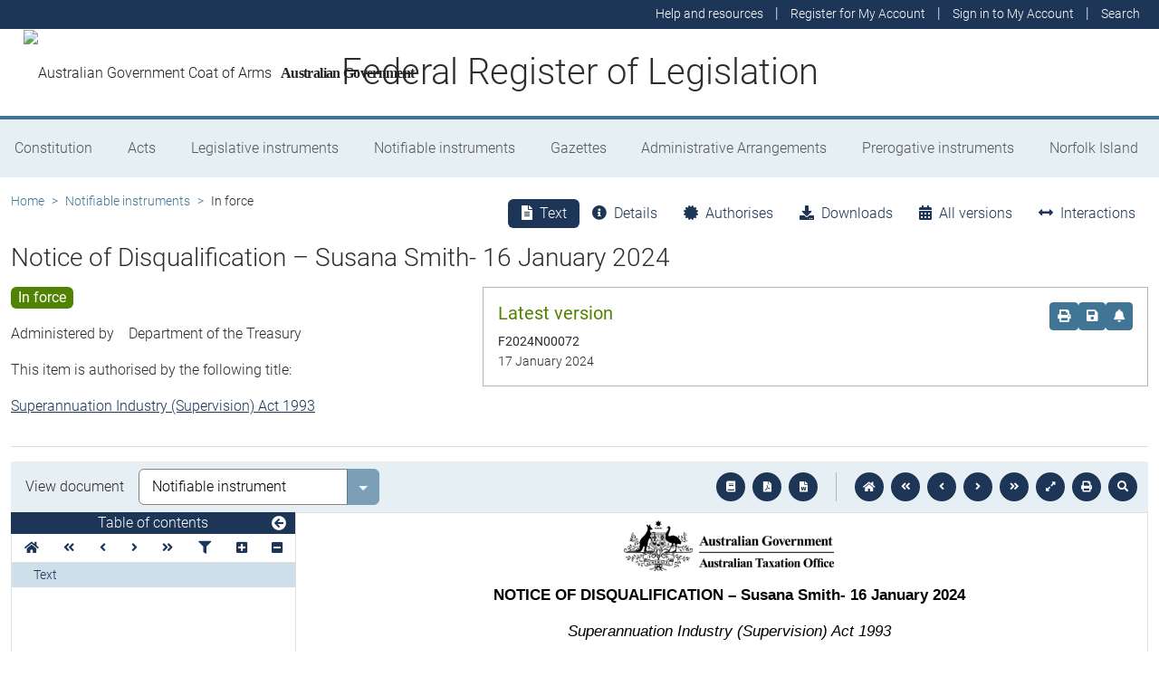

--- FILE ---
content_type: text/html
request_url: https://www.legislation.gov.au/F2024N00072/asmade/2024-01-17/text/original/epub/OEBPS/document_1/document_1.html
body_size: 1638
content:
<?xml version="1.0" encoding="utf-8" standalone="no"?><!DOCTYPE html PUBLIC "-//W3C//DTD XHTML 1.1//EN" "http://www.w3.org/TR/xhtml11/DTD/xhtml11.dtd"><html xmlns="http://www.w3.org/1999/xhtml" xmlns:o="urn:schemas-microsoft-com:office:office"><head><meta http-equiv="Content-Type" content="application/xhtml+xml; charset=utf-8" /><meta http-equiv="Content-Style-Type" content="text/css" /><title></title><!--[if gte mso 9]><xml><o:DocumentProperties><o:Author>Ultan Mc Cann</o:Author><o:LastAuthor>Tony Macolino</o:LastAuthor><o:Revision>2</o:Revision><o:TotalTime>1</o:TotalTime><o:Created>2024-01-16T02:28:00Z</o:Created><o:LastSaved>2024-01-16T02:28:00Z</o:LastSaved><o:Pages>2</o:Pages><o:Words>266</o:Words><o:Characters>1517</o:Characters><o:Lines>12</o:Lines><o:Paragraphs>3</o:Paragraphs><o:CharactersWithSpaces>1780</o:CharactersWithSpaces><o:Version>16.0000</o:Version></o:DocumentProperties><o:CustomDocumentProperties><o:IsABRSLetter dt:dt="boolean">0</o:IsABRSLetter></o:CustomDocumentProperties></xml><![endif]--><link href="styles.css" type="text/css" rel="stylesheet" /></head><body><div><p style="margin-top:0pt; margin-left:0pt; text-indent:0pt; text-align:center; line-height:normal; font-size:9.5pt"><img src="image.001.png" width="233" height="56" alt="The ATO logo containing the Federal Government crest and the words Australian Taxation Office" /></p><p style="margin-top:0pt; margin-left:0pt; text-indent:0pt; text-align:center; line-height:normal; font-size:9.5pt"><span style="font-family:Arial, sans-serif; font-weight:bold">&#xa0;</span></p><p style="margin-top:0pt; margin-left:0pt; text-indent:0pt; text-align:center; line-height:normal; font-size:12.5pt"><span style="font-family:Helvetica, sans-serif; font-weight:bold">NOTICE OF DISQUALIFICATION – Susana Smith- 16</span><span style="font-family:Helvetica, sans-serif; font-weight:bold">&#xa0;</span><span style="font-family:Helvetica, sans-serif; font-weight:bold">January</span><span style="font-family:Helvetica, sans-serif; font-weight:bold">&#xa0;</span><span style="font-family:Helvetica, sans-serif; font-weight:bold">2024</span></p><p style="margin-top:0pt; margin-left:0pt; text-indent:0pt; text-align:center; line-height:normal; font-size:12.5pt"><span style="font-family:Helvetica, sans-serif; font-style:italic">&#xa0;</span></p><p style="margin-top:0pt; margin-left:0pt; text-indent:0pt; text-align:center; line-height:normal; font-size:12.5pt"><span style="font-family:Helvetica, sans-serif; font-style:italic">Superannuation Industry (Supervision) Act 1993</span></p><p style="margin-top:0pt; margin-left:0pt; text-indent:0pt; text-align:center; line-height:normal; font-size:9.5pt"><span style="font-family:Helvetica, sans-serif; font-style:italic">&#xa0;</span></p><p style="margin-top:0pt; margin-left:0pt; text-indent:0pt"><span style="font-family:Helvetica, sans-serif; font-size:9.5pt">&#xa0;</span></p><p style="margin-top:0pt; margin-left:0pt; text-indent:0pt"><span style="font-family:Helvetica, sans-serif; font-size:9.5pt">&#xa0;</span></p><p style="margin-top:0pt; margin-left:0pt; text-indent:0pt"><span style="font-family:Helvetica, sans-serif; font-size:9.5pt">To:</span></p><p style="margin-top:0pt; margin-left:0pt; text-indent:0pt"><span style="font-family:Helvetica, sans-serif; font-size:9.5pt">&#xa0;</span></p><p style="margin-top:0pt; margin-left:0pt; text-indent:0pt"><span style="font-family:Helvetica, sans-serif; font-size:9.5pt">Susana Smith</span></p><p style="margin-top:0pt; margin-left:0pt; text-indent:0pt; page-break-inside:avoid"><span style="font-family:Helvetica, sans-serif; font-size:9.5pt">&#xa0;</span></p><p style="margin-top:0pt; margin-left:0pt; text-indent:0pt; page-break-inside:avoid"><span style="font-family:Helvetica, sans-serif; font-size:9.5pt">HOXTON PARK NSW 2171</span></p><p style="margin-top:0pt; margin-left:0pt; text-indent:0pt; page-break-inside:avoid"><span style="font-family:Helvetica, sans-serif; font-size:9.5pt">&#xa0;</span></p><p style="margin-top:0pt; margin-left:0pt; text-indent:0pt; page-break-inside:avoid"><span style="font-family:Helvetica, sans-serif; font-size:9.5pt">I, </span><a id="Text87"><span style="font-family:Helvetica, sans-serif; font-size:9.5pt">Emma Rosenzweig</span></a><span style="font-family:Helvetica, sans-serif; font-size:9.5pt">, a delegate of the Commissioner of Taxation, give you notice as required by subsection 126A(6) of the </span><span style="font-family:Helvetica, sans-serif; font-size:9.5pt; font-style:italic">Superannuation Industry (Supervision) Act 1993</span><span style="font-family:Helvetica, sans-serif; font-size:9.5pt"> (SISA), that I have disqualified you under subsection 126A(1) of the SISA.</span></p><p style="margin-top:0pt; margin-left:0pt; text-indent:0pt; page-break-inside:avoid"><span style="font-family:Helvetica, sans-serif; font-size:9.5pt">&#xa0;</span></p><p style="margin-top:0pt; margin-left:0pt; text-indent:0pt; page-break-inside:avoid"><span style="font-family:Helvetica, sans-serif; font-size:9.5pt">I’ve disqualified you as I’m satisfied that you’ve contravened the SISA on one or more occasions and the seriousness of the </span><a id="Text91"><span style="font-family:Helvetica, sans-serif; font-size:9.5pt">contraventions</span></a><span style="font-family:Helvetica, sans-serif; font-size:9.5pt"> provides grounds for disqualifying you.</span></p><p style="margin-top:0pt; margin-left:0pt; text-indent:0pt; page-break-inside:avoid; page-break-after:avoid"><span style="font-family:Helvetica, sans-serif; font-size:9.5pt">&#xa0;</span></p><p style="margin-top:0pt; margin-left:0pt; text-indent:0pt; page-break-inside:avoid"><span style="font-family:Helvetica, sans-serif; font-size:9.5pt">The disqualification takes effect on the day on which it is made.</span></p><p style="margin-top:0pt; margin-left:0pt; text-indent:0pt; page-break-inside:avoid"><span style="font-family:Helvetica, sans-serif; font-size:9.5pt">&#xa0;</span></p><p style="margin-top:0pt; margin-left:0pt; text-indent:0pt; page-break-inside:avoid; page-break-after:avoid"><span style="font-family:Helvetica, sans-serif; font-size:9.5pt">Dated: 16</span><span style="font-family:Helvetica, sans-serif; font-size:9.5pt">&#xa0;</span><span style="font-family:Helvetica, sans-serif; font-size:9.5pt">January</span><span style="font-family:Helvetica, sans-serif; font-size:9.5pt">&#xa0;</span><span style="font-family:Helvetica, sans-serif; font-size:9.5pt">2024</span></p><p style="margin-top:0pt; margin-left:0pt; text-indent:0pt; page-break-inside:avoid; page-break-after:avoid"><span style="font-family:Helvetica, sans-serif; font-size:9.5pt">&#xa0;</span></p><p style="margin-top:0pt; margin-left:0pt; text-indent:0pt; page-break-inside:avoid; page-break-after:avoid"><span style="font-family:Helvetica, sans-serif; font-size:9.5pt">&#xa0;</span></p><p style="margin-top:0pt; margin-left:0pt; text-indent:0pt; page-break-inside:avoid; page-break-after:avoid"><a id="Text102"><span style="font-family:Helvetica, sans-serif; font-size:9.5pt; font-weight:bold">Emma Rosenzweig</span></a></p><p style="margin-top:0pt; margin-left:0pt; text-indent:0pt"><span style="font-family:Helvetica, sans-serif; font-size:9.5pt">Deputy Commissioner of Taxation</span></p><p style="margin-top:0pt; margin-left:0pt; text-indent:0pt"><span style="font-family:Helvetica, sans-serif; font-size:9.5pt">&#xa0;</span></p><p style="margin-top:0pt; margin-left:0pt; text-indent:0pt"><span style="font-family:Helvetica, sans-serif; font-size:9.5pt">Per Antonio Macolino</span></p><p style="margin-top:0pt; margin-left:0pt; text-indent:0pt; line-height:normal; font-size:9.5pt"><br style="page-break-before:always; clear:both" /></p><p style="margin-top:0pt; margin-left:0pt; text-indent:0pt; page-break-inside:avoid; page-break-after:avoid; line-height:normal; font-size:9.5pt"><span style="font-family:Helvetica, sans-serif; font-weight:bold">Note 1:</span></p><p style="margin-top:0pt; margin-left:0pt; text-indent:0pt; page-break-inside:avoid; line-height:normal; font-size:9.5pt"><span style="font-family:Helvetica, sans-serif">Under subsection 126A(7) of the SISA, details of this disqualification notice will be published as a </span><span style="font-family:Helvetica, sans-serif; font-style:italic">Notifiable Instrument </span><span style="font-family:Helvetica, sans-serif">in the Federal Register of Legislation.</span></p><p style="margin-top:0pt; margin-left:0pt; text-indent:0pt; page-break-inside:avoid; line-height:normal; font-size:9.5pt"><span style="font-family:Helvetica, sans-serif">&#xa0;</span></p><p style="margin-top:0pt; margin-left:0pt; text-indent:0pt; page-break-inside:avoid; page-break-after:avoid; line-height:normal; font-size:9.5pt"><span style="font-family:Helvetica, sans-serif; font-weight:bold">Note 2:</span></p><p style="margin-top:0pt; margin-left:0pt; text-indent:0pt; page-break-inside:avoid; page-break-after:avoid; line-height:normal; font-size:9.5pt"><span style="font-family:Helvetica, sans-serif">Under section 126K of the SISA, it is an offence for a disqualified person, who knows that he or she is a disqualified person, to be, or act as a:</span></p><p style="margin-top:3pt; margin-left:8.5pt; margin-bottom:3pt; text-indent:-8.5pt; line-height:normal; font-size:9.5pt"><span style="font-family:Helvetica, sans-serif"><span>›</span></span><span style="width:5.34pt; font:7pt 'Times New Roman'; display:inline-block">&#xa0;&#xa0;&#xa0; </span><span style="font-family:Helvetica, sans-serif">trustee, investment manager or custodian of a superannuation entity</span></p><p style="margin-top:3pt; margin-left:9pt; margin-bottom:3pt; text-indent:-9pt; line-height:normal; font-size:9.5pt"><span style="font-family:Helvetica, sans-serif"><span>›</span></span><span style="width:5.84pt; font:7pt 'Times New Roman'; display:inline-block">&#xa0;&#xa0;&#xa0; </span><span style="font-family:Helvetica, sans-serif">responsible officer or a body corporate that is a trustee, investment manager or custodian, of a superannuation entity</span></p><p style="margin-top:0pt; margin-left:0pt; text-indent:0pt; page-break-inside:avoid; line-height:normal; font-size:9.5pt"><span style="font-family:Helvetica, sans-serif">&#xa0;</span></p><p style="margin-top:0pt; margin-left:0pt; text-indent:0pt; page-break-inside:avoid; line-height:normal; font-size:9.5pt"><span style="font-family:Helvetica, sans-serif">The maximum penalty for committing this offence is two years jail.</span></p><p style="margin-top:0pt; margin-left:0pt; text-indent:0pt; page-break-inside:avoid; line-height:normal; font-size:9.5pt"><span style="font-family:Helvetica, sans-serif">&#xa0;</span></p><p style="margin-top:0pt; margin-left:0pt; text-indent:0pt; page-break-inside:avoid; page-break-after:avoid; line-height:normal; font-size:9.5pt"><span style="font-family:Helvetica, sans-serif; font-weight:bold">Note 3:</span></p><p style="margin-top:0pt; margin-left:0pt; text-indent:0pt; page-break-inside:avoid; line-height:normal; font-size:9.5pt"><span style="font-family:Helvetica, sans-serif">Under subsection 126A(5) of the SISA, we may revoke this disqualification on our own initiative or on your written application.</span></p><p style="margin-top:0pt; margin-left:0pt; text-indent:0pt; page-break-inside:avoid; line-height:normal; font-size:9.5pt"><span style="font-family:Helvetica, sans-serif">&#xa0;</span></p><p style="margin-top:0pt; margin-left:0pt; text-indent:0pt; page-break-inside:avoid; page-break-after:avoid; line-height:normal; font-size:9.5pt"><span style="font-family:Helvetica, sans-serif; font-weight:bold">Note 4:</span></p><p style="margin-top:0pt; margin-left:0pt; text-indent:0pt; page-break-inside:avoid; line-height:normal; font-size:9.5pt"><span style="font-family:Helvetica, sans-serif">Under section 344 of the SISA, if you are affected by this decision and are not satisfied with it, you can ask the Commissioner to reconsider the decision. This request must be made in writing within 21 days of receiving notice of this decision and must give the reasons you think the decision is wrong.</span></p><p><span>&#xa0;</span></p></div></body></html>

--- FILE ---
content_type: text/css
request_url: https://www.legislation.gov.au/F2024N00072/asmade/2024-01-17/text/original/epub/OEBPS/document_1/styles.css
body_size: 281
content:
/*****************************************/
/* Styles for document saved to a stream */
/*****************************************/

body { text-indent:-17.85pt; line-height:11pt; font-family:Calibri, sans-serif; font-size:11pt }
p { margin:6pt 0pt 0pt 35.7pt }
li { margin-top:6pt; margin-bottom:0pt }
.Footer { margin-top:0pt; margin-left:35.7pt; text-indent:-17.85pt; line-height:normal; font-size:11pt }
.Header { margin-top:0pt; margin-left:35.7pt; text-indent:-17.85pt; line-height:normal; font-size:11pt }